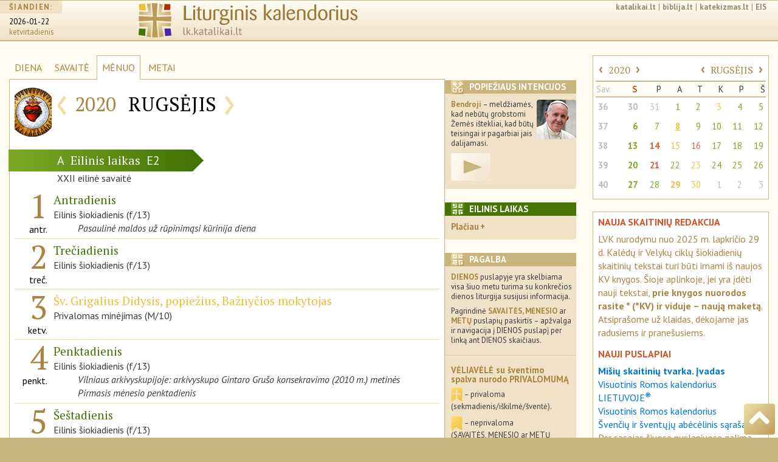

--- FILE ---
content_type: text/html; charset=UTF-8
request_url: https://lk.katalikai.lt/index.php?id=22&mt=2020&mn=9&dno=1
body_size: 10890
content:
<!DOCTYPE html>
<html lang="lt">
  <head>
    <!-- Required meta tags always come first -->
    <base href="https://lk.katalikai.lt/">
    <meta charset="utf-8">
    <meta name="viewport" content="width=device-width, initial-scale=1, shrink-to-fit=no">
    <meta http-equiv="x-ua-compatible" content="ie=edge">

	<title>LK.katalikai.lt</title>
    <link href="project/liturginis-kalendorius.ico" rel="shortcut icon" type="image/x-icon">
	<link href='https://fonts.googleapis.com/css?family=PT+Sans:400,400italic,700,700italic|PT+Sans+Narrow:400,700|PT+Serif:400,400italic,700,700italic&subset=latin-ext' rel='stylesheet' type='text/css'>

	<!-- Bootstrap CSS -->
    <link rel="stylesheet" href="vendor/bs4/css/bootstrap.css">   
    <link rel="stylesheet" href="vendor/font-awesome/css/font-awesome.min.css">
	<link rel="stylesheet" href="project/css/lkalendorius.css">

	<style type="text/css">
		/*html {font-size: 14px}*/
	</style>

	<!-- Add a "gradient" class to all your elements that have a gradient, 
and add the following override to your HTML to complete the IE9 support: -->
	<!--[if gte IE 9]
		<style type="text/css">
		.gradient {
		filter: none;
		}
	</style>
<![endif]-->
<script async src="https://www.googletagmanager.com/gtag/js?id=UA-136775479-3"></script><script>window.dataLayer = window.dataLayer || [];function gtag(){dataLayer.push(arguments);}gtag("js", new Date());gtag('config', 'UA-136775479-3');</script>
  </head>

<body>
    <div class="container-fluid all">
        <header id="top" class="header">
            <!-- cia inc_header begin -->
            
<!-- INCLUDO po incl_header pradzia -->

        <div class="container-fluid">
            <div class="row">

		<div class="hidden-xs-down col-sm-2">
                    <div class="siandien">
                        <h5><span>ŠIANDIEN:</span></h5>
                        <p>
                            <span class="data">
                                <a href="http://lk.katalikai.lt">2026-01-22</a>
                            </span><br />
                            <span class="savdiena">ketvirtadienis</span>
                        </p>
                    </div>
		</div>
                
		<div class="col-xs-6 col-sm-8 col-md-6">
                    <div class="logo"><a href="/"><img src="project/img/liturginis-kalendorius_logo.svg" class="img-fluid"></a></div>
		</div>
                
		<div class="col-sm-1 col-md-4 hidden-md-down">
			<div class="links"><a href="http://katalikai.lt">katalikai.lt</a>|<a href="http://biblija.lt">biblija.lt</a>|<a href="https://katekizmas.lt">katekizmas.lt</a>|<a href="http://eis.katalikai.lt">EIS</a></div>
			<div class="clearfix"></div>
			<div class="paieska"><!--<img src="project/img/paieska.svg" class="icon_small">--></div>
		</div>
		<div class="col-xs-6 col-sm-2 col-md-4 hidden-lg-up">
			<!--<nav class="nav_header"><a href="" class="rudas kampai4">≡</a></nav>-->

<!-- Navigation pjd-->
		<!--<a id="menu-toggle" href="#" class="btn btn-meniu btn-lg toggle"><i class="fa fa-bars">≡</i></a>-->
			<nav class="nav_header"><a id="menu-toggle" href="#" class="rmeniu rudas kampai4 toggle" alt="meniu" title="meniu"><img class="icon_size" src="project/img/meniu-i.svg"></a></nav>
			<nav id="sidebar-wrapper">
				<ul class="sidebar-nav">
				<!--<a id="menu-close" href="#" class="btn btn-meniua btn-lg pull-right toggle">x<i class="fa fa-times"></i></a>-->
				<a id="menu-close" href="#" class="rmeniu_close rudas kampai4 pull-right toggle"><img class="icon_size" src="project/img/isjungti.svg" alt="Išjungti meniu" title="Išjungti meniu"></a>
				<li class="sidebar-brand">
				<a href="http://lk.katalikai.lt"  onclick = $("#menu-close").click(); >lk.katalikai.lt/siandien</a>
				</ul>

<!-- sidebar-nav_r  begin-->
		
            <div class="sidebar-nav_r">

		<div class="paieska"><!--<img src="project/img/paieska.svg" class="icon_small">--></div>
                
                <div id="calendar_place_side">
                </div>

		<h5 class="media-heading"><a  class="toggle-me" data-toggle="collapse" href="#liturginis-kalendorius-r" aria-expanded="false" aria-controls="liturginis-kalendorius-r"><img class="rudas kampai4 icon_media pull-left" src="project/img/lit-kalendorius-i.svg" alt="Apie liturginį katalikų kalendorių" title="Apie liturginį katalikų kalendorių. Įvadas"> Liturginis kalendorius</a></h5>
		<div class="collapse" id="liturginis-kalendorius-r">
			<ul class="nav">
				<li class="nav-item"><a class="nav-link" href="/lkalendorius/ivadas" onclick = $("#menu-close").click(); >Įvadas</a></li>
				<li class="nav-item"><a class="nav-link active" href="/lkalendorius/vrk_lt">Visuotinis Romos kalendorius LIETUVOJE</a></li>
				<li class="nav-item"><a class="nav-link" href="/lkalendorius/vrk">Visuotinis Romos kalendorius</a></li>
				<li class="nav-item"><a class="nav-link" href="/lkalendorius/kilnojamos-sventes">Kilnojamų švenčių lentelė</a></li>
                 <li class="nav-item"><a class="nav-link" href="/lkalendorius/dienu-pirmumo-lentele">Liturginių dienų pirmumo lentelė</a></li>
				<li class="nav-item"><a class="nav-link" href="/lkalendorius/maldavimu-dienos">Paskirtosios maldavimų dienos Lietuvoje</a></li>
				<li class="nav-item"><a class="nav-link" href="/lkalendorius/metai">Šventieji ir paskirtieji metai</a></li>
			</ul>
		</div><!-- .collapse end -->

		<div class="clearfix"></div>

		<h5 class="media-heading"><a class="toggle-me" data-toggle="collapse" href="#sventieji-r" aria-expanded="false" aria-controls="sventieji-r"><img class="rudas kampai4 icon_media pull-left" src="project/img/sventieji-i.svg" alt="Apie šventes ir šventuosius" title="Apie šventes ir šventuosius"> Šventės ir šventieji</a><br></h5>
		<div class="collapse" id="sventieji-r">
			<ul class="nav">
				<li class="nav-item"><a class="nav-link" href="/svent/abc"  onclick = $("#menu-close").click(); >Abėcėlinis sąrašas</a></li>
			</ul>
		</div><!-- .collapse end -->

		<div class="clearfix"></div>

		<hr class="linija">

		<h5 class="media-heading"><a class="toggle-me" data-toggle="collapse" href="#svetaine-r" aria-expanded="false" aria-controls="svetaine-r"><img class="rudas kampai4 icon_media pull-left" src="project/img/apie-svetaine.svg" alt="Apie svetainę. Projekto eiga" title="Apie svetainę. Projekto eiga"> Apie svetainę</a></h5>
		<div class="collapse" id="svetaine-r">
			<ul class="nav">
				<li class="nav-item"><a class="nav-link" href="/eiga" onclick = $("#menu-close").click(); >Projekto eiga</a></li>
				<li class="nav-item"><a class="nav-link" href="/santrumpos">Santrumpos ir ženklai</a></li>
				<li class="nav-item"><a class="nav-link" href="/puslapio-schema">Puslapio schema</a></li>
				<li class="nav-item"><a class="nav-link" href="/kurejai">Kūrėjai ir bendradarbiai</a></li>
				<li class="nav-item"><a class="nav-link" href="/remejai">Rėmėjai</a></li>
				<li class="nav-item"><a class="nav-link" href="/saltiniai-teises">Šaltiniai ir autorinės teisės</a></li>
				<li class="nav-item"><a class="nav-link" href="/logo">Svetainės logo</a></li>
			</ul>
		</div><!-- .collapse end -->

		<div class="clearfix"></div>

		<h5 class="media-heading"><a class="toggle-me" data-toggle="collapse" href="#leidiniai-r" aria-expanded="false" aria-controls="leidiniai-r"><img class="rudas kampai4 icon_media pull-left" src="project/img/bibliografija-i.svg" alt="Liturginiai leidiniai" title="Liturginiai leidiniai"> Liturginiai leidiniai</a></h5>
		<div class="collapse" id="leidiniai-r">
					<ul class="nav">
                        <li class="nav-item"><a class="nav-link" href="/leidiniai/misiolai" onclick = $("#menu-close").click(); >Mišiolai ir mišiolėliai</a></li>
						<li class="nav-item"><a class="nav-link" href="/leidiniai/apeigynai">Apeigynai</a></li>
						<li class="nav-item"><a class="nav-link" href="/leidiniai/brevijoriai">Brevijoriai</a></li>
						<li class="nav-item"><a class="nav-link" href="/leidiniai/maldynai">Maldynai</a></li>
						<li class="nav-item"><a class="nav-link" href="/leidiniai/giesmynai">Giesmynai</a></li>
						<li class="nav-item"><a class="nav-link" href="/leidiniai/kalendoriai">Kalendoriai</a></li>
						<li class="nav-item"><a class="nav-link" href="/leidiniai/vaikams">Periodinė ir vaikų literatūra</a></li>
						<li class="nav-item"><a class="nav-link" href="/leidiniai/lotynu">Pavyzdiniai leidimai lotynų kalba</a></li>
					</ul>
		</div><!-- .collapse end -->

		<div class="clearfix"></div>

		<h5 class="media-heading"><a class="toggle-me" data-toggle="collapse" href="#pagalba-r" aria-expanded="false" aria-controls="pagalba-r"><img class="rudas kampai4 icon_media pull-left" src="project/img/pagalba.svg" alt="Pagalba" title="Pagalba"> Pagalba</a></h5>
		<div class="collapse" id="pagalba-r">
			<ul class="nav">
				<li class="nav-item"><a class="nav-link" href="/pagalba/kaip-nurodyti" onclick = $("#menu-close").click(); >Kaip daryti nuorodas</a></li>
				<!--<li class="nav-item"><a class="nav-link" href="/index.php?id=27">Ką ir kaip įterpti savo svetainėje</a></li>-->
				<li class="nav-item"><a class="nav-link" href="/pagalba/senos-lenteles">Senosios skaitinių mėnesinės lentelės</a></li>
				<li class="nav-item"><a class="nav-link" href="/pagalba/bibliografija">Lietuvių bibliografija</a></li>
				<li class="nav-item"><a class="nav-link" href="/pagalba/saltiniai-internete">Šaltiniai internete</a></li>
			</ul>
		</div><!-- .collapse end -->

		<div class="clearfix"></div>

	      </div><!-- sidebar-nav_r end -->

    </nav><!-- #sidebar-wrapper end -->

<!-- Navigation pjd end-->

	      </div><!--- kolonele -->

	    </div><!-- row end -->
	 </div><!-- .container-fluid -->
<!-- INCLUDO incl_header end -->            <!-- cia incl_header end -->
        </header>

   <section class="dinamic menuo">

	<div class="row">

	  <div class="col-xs-12 col-sm-8 col-lg-7"><!-- div class="sav col-xs-12 col-sm-9 col-md-9 col-lg-7" -->

		<ul class="dinamic_meniu nav nav-tabs">
                    <li class="nav-item">
                        <a class="nav-link" href="/">DIENA</a>
                    </li>
                    <li class="nav-item">
                        <a class="nav-link" href="/savaite">SAVAITĖ</a>
                    </li>
                    <li class="nav-item">
                        <a class="nav-link active" href="/menuo">MĖNUO</a>
                    </li>
                    <li class="nav-item">
                        <a class="nav-link" href="/metai">METAI</a>
                    </li>
                    <li class="nav-item menesiukas">
                        <a class="nav-link" href="#"><img src="project/img/menesiukas.svg" class="icon_xxs"></a>
                    </li>
		</ul>

            <div class="remelis">

            <div class="datos_juosta">

                <div class="media">
                    <div class="media-left hidden-sm-down">
                    <div class="metu-icon_size"><div id="dedicated_carousel" class="carousel slide" data-ride="carousel" data-interval="2200"><div class="carousel-inner" role="listbox"><div class="carousel-item active"><img class="media-object metu-icon_size" src="project/img/paskirta/svc-jezaus-sirdis.png" alt="Pirmąjį mėnesio penktadienį – Švč. Jėzaus Širdies garbinimui skirtos pamaldos" title="Pirmąjį mėnesio penktadienį – Švč. Jėzaus Širdies garbinimui skirtos pamaldos" /></div><div class="carousel-item"><img class="media-object metu-icon_size" src="project/img/paskirta/svc-marija.png" alt="Pirmąjį mėnesio šeštadienį – pamaldos Švč. M. Marijos garbei" title="Pirmąjį mėnesio šeštadienį – pamaldos Švč. M. Marijos garbei" /></div><div class="carousel-item"><img class="media-object metu-icon_size" src="project/img/paskirta/eucharistija.png" alt="Pirmąjį mėnesio sekmadienį – Švč. Sakramento garbinimo pamaldos, Eucharistijos procesija" title="Pirmąjį mėnesio sekmadienį – Švč. Sakramento garbinimo pamaldos, Eucharistijos procesija" /></div></div></div></div>                        <!--<a href="http://teofilius.lt" target="_blank"><img class="media-object metu-icon_size" style="padding-top: 14px; padding-bottom: 20px" src="project/img/paskirta/2017_teofiliaus-matulionio-metai_logo.svg" alt="2017 – Arkivyskupo Teofiliaus Matulionio metai" title="2017 – Arkivyskupo Teofiliaus Matulionio metai"></a>-->
                        <!--<img class="media-object metu-icon_size" border="0" src="" alt="" title="">-->
                    </div>
                    <div class="media-body">
                    <!-- table table_dinamic_data menesio -->
                    <table class="table_dinamic_data">
                    <tr>
                        <td><div class="dinamic_nav"><a href="/2020/08">‹</a></div></td>
                        <td class="paraste_left paraste_right"><div class="dinamic_metai">2020</div></td>
                        <td class="paraste_left paraste_right"><div class="dinamic_menuo men">rugsėjis</div></td>
                        <td><div class="dinamic_nav"><a href="/2020/10">›</a></div></td>
                    </tr>
                    </table>
                    <!-- table table_dinamic_data menesio end -->
                    </div>
                </div><!-- .media end -->

            </div><!-- datos_juosta end -->

                        
            <!-- ikoneliu_juosta reponsive -->
            <div class="ikoneliu_juosta icon_display pull-right">

                <!-- Nav tabs ikoneliu_juostai -->
                <ul class="nav nav-tabs pull-right" role="tablist">

                                            <li class="nav-item" role="presentation" ><a href="#intencijos" aria-controls="intencijos" role="tab" data-toggle="tab"><img src="project/img/intencijos-i.svg" class="rudas kampai4 icon_xs"></a></li>
                                                    
                                                    
			    <li class="nav-item" role="presentation"><a href="#ordinary2" aria-controls="ordinary2" role="tab" data-toggle="tab"><img src="project/img/lit-kalendorius-i.svg" class="zalias kampai4 icon_xs"></a></li>
                                    <li class="nav-item" role="presentation"><a href="#pagalba" aria-controls="pagalba" role="tab" data-toggle="tab"><img src="project/img/lit-kalendorius-i.svg" class="rudas kampai4 icon_xs"></a></li>
                <li class="nav-item" role="presentation" class="active"><a href="#close_min" aria-controls="close_min" role="tab" data-toggle="tab"><img src="project/img/isjungti.svg" class="rusvai kampai4 icon_xs"></a></li>
			</ul>
			<div class="clearfix"></div>
			<!-- Tab panes ikoneliu_juostai -->
			<div class="tab-content">
			
			                            <div role="tabpanel" class="tab-pane" id="intencijos">
                                <div class="rudai"><img src="project/img/intencijos-i.svg" class="lipd_icon icon_xs rudas kampai4" /><h4>Popiežiaus intencijos</h4></div>
                                    <p><img class="kampai4 lipd_foto" src="project/img/popieziaus_malda2.jpg" align="right"><strong>Bendroji</strong> – meldžiamės, kad nebūtų grobstomi Žemės ištekliai, kad būtų teisingai ir pagarbiai jais dalijamasi. </p>

<p><a class="video-link" href="https://youtu.be/txGwHGcfA8w" target="_blank"><img src="project/img/logo/video1.png" align=""></a></p>				</div>
			
            
                                        
                <div role="tabpanel" class="tab-pane" id="ordinary2">
                <div class="zaliai">
                    <img src="project/img/lit-kalendorius-i.svg" class="lipd_icon icon_xs zalias kampai4" /><h4>Eilinis laikas</h4>
                </div>                                    
                <p>Šalia savo specifinį pobūdį turinčių laikų metuose yra dar 33 ar 34 savaitės, kai Kristaus paslaptis švenčiama ne kuriuo nors išskirtiniu požiūriu, o tiesiog visa kartu, ypač sekmadieniais. Šis periodas vadinasi eilinis laikas. Eilinis laikas prasideda pirmadienį po sekmadienio, buvusio po sausio 6 dienos, ir baigiasi antradienį prieš Pelenų dieną; vėl prasideda pirmadienį po Sekminių ir baigiasi prieš I advento sekmadienio I Vakarinę (AC, 43–44).</p>                </div>
            			
                <div role="tabpanel" class="tab-pane" id="pagalba">
                      <div class="rudai"><img src="project/img/intencijos-i.svg" class="lipd_icon icon_xs rudas kampai4" /><h4>Pagalba</h4></div>
                    <!-- cia incl_legend begin -->
                    
<!-- INCLUDO incl_legend pradzia -->

					
					<p><strong>DIENOS</strong> puslapyje yra skelbiama visa šiuo metu turima su konkrečios dienos liturgija susijusi informacija.</p>
					<p>Pagrindinė <strong>SAVAITĖS, MĖNESIO</strong> ar <strong>METŲ</strong> puslapių paskirtis – apžvalga ir navigacija į DIENOS puslapį per linką ant DIENOS skaičiaus.</p>
<hr>
					<h5>VĖLIAVĖLĖ su šventimo spalva nurodo PRIVALOMUMĄ</h5>
					<p><img class="icon_xxs" src="project/img/isakyta-i-b.svg" > – privaloma (sekmadienis/iškilmė/šventė).</p>
					<p><img class="icon_xxs" src="project/img/veliavele-i-b.svg" > – neprivaloma <br>(SAVAITĖS, MĖNESIO ar METŲ lentelėse – iškilmė/šventė ar joms tolygios dienos).</p>
<hr>
					<h5>ŠVENTIMO PAVADINIMO STILIUS su savo spalva atspindi šventimo RANGĄ </h5>
					<p><span class="lit-pav caps">Didžiosiomis</span><br>
					– sekmadieniai, iškilmės;<br>
					– ir joms tolygūs liturginiai šventimai.</p>
					<p><span class="lit-pav svente">Mažomis Didžiosiomis</span><br>
					– šventės šiokiadieniais;<br>
					– šventėms tolygūs advento, gavėnios ir Kalėdų laiko šiokiadieniai.</p>
					<p><span class="lit-pav minejimas">Mažosiomis</span><br>
					– privalomi minėjimai;<br>
					– eilinio ar kito laiko šiokiadieniai.</p>
					<p><span class="lit-pav laisvas">Kursyvu</span><br>
					– laisvi minėjimai.</p>
					<p align="right"><a href="/puslapio-schema"><b>Plačiau</b> apie ženklus ir santrumpas »»</a></p>

<!-- INCLUDO incl_legend pabaiga -->                    <!-- cia incl_legend end -->
                </div>
                <div role="tabpanel" class="tab-pane  active" id="close_min"></div>
                </div><!-- tab-content ikoneliu_juostai end -->

            </div><!-- ikoneliu_juosta responsive end -->

		<div class="clearfix"></div>

		<!-- MEN_SAVAITES gabalas -->
            <div class="laikotarpio_juosta lzalias"><span class="sekm_raide">A</span><span class="laikotarpis">Eilinis laikas</span><span class="siok_raide">E2</span></div><!-- laikotarpio_juosta end -->
                        <div class="laikotarpio_rod rod-zalia"></div>
                        <div class="clearfix"></div><div class="paraste">XXII eilinė savaitė </div><div class="menesio_lentele"><div class="media "><!-- liturgine diena  --><div class="media-left diena_m">
                        <a href="/2020/09/01">
                        <div class="nodinamic_data">
                            <div class="nodinamic_diena">1</div>
                            <div class="nodinamic_savaitesd">antr.</div>
                        </div>
                        </a>
                        </div><div class="media-body"><div><p><span class="lit-pav zalia ">Antradienis</span><br /><span>Eilinis šiokiadienis (f/13)</span></p><p class="paskirtoji">Pasaulinė maldos už rūpinimąsi kūrinija diena</p></div></div><!-- .media-body end --></div><!-- .media liturgine diena end --><div class="media "><!-- liturgine diena  --><div class="media-left diena_m">
                        <a href="/2020/09/02">
                        <div class="nodinamic_data">
                            <div class="nodinamic_diena">2</div>
                            <div class="nodinamic_savaitesd">treč.</div>
                        </div>
                        </a>
                        </div><div class="media-body"><div><p><span class="lit-pav zalia ">Trečiadienis</span><br /><span>Eilinis šiokiadienis (f/13)</span></p><p class="paskirtoji"></p></div></div><!-- .media-body end --></div><!-- .media liturgine diena end --><div class="media "><!-- liturgine diena  --><div class="media-left diena_m">
                        <a href="/2020/09/03">
                        <div class="nodinamic_data">
                            <div class="nodinamic_diena">3</div>
                            <div class="nodinamic_savaitesd">ketv.</div>
                        </div>
                        </a>
                        </div><div class="media-body"><div><p><span class="lit-pav geltona minejimas">Šv. Grigalius Didysis, popiežius, Bažnyčios mokytojas</span><br /><span>Privalomas minėjimas (M/10)</span></p><p class="paskirtoji"></p></div></div><!-- .media-body end --></div><!-- .media liturgine diena end --><div class="media "><!-- liturgine diena  --><div class="media-left diena_m">
                        <a href="/2020/09/04">
                        <div class="nodinamic_data">
                            <div class="nodinamic_diena">4</div>
                            <div class="nodinamic_savaitesd">penkt.</div>
                        </div>
                        </a>
                        </div><div class="media-body"><div><p><span class="lit-pav zalia ">Penktadienis</span><br /><span>Eilinis šiokiadienis (f/13)</span></p><p class="paskirtoji">Vilniaus arkivyskupijoje: arkivyskupo Gintaro Grušo konsekravimo (2010 m.) metinės<br />Pirmasis mėnesio penktadienis</p></div></div><!-- .media-body end --></div><!-- .media liturgine diena end --><div class="media "><!-- liturgine diena  --><div class="media-left diena_m">
                        <a href="/2020/09/05">
                        <div class="nodinamic_data">
                            <div class="nodinamic_diena">5</div>
                            <div class="nodinamic_savaitesd">šešt.</div>
                        </div>
                        </a>
                        </div><div class="media-body"><div><p><span class="lit-pav zalia ">Šeštadienis</span><br /><span>Eilinis šiokiadienis (f/13)</span></p><p class="paskirtoji">Pirmasis mėnesio šeštadienis</p><p>ARBA <span class="lit-pav geltona laisvas">Švč. Mergelės Marijos šeštadienio minėjimas</span></p></div></div><!-- .media-body end --></div><!-- .media liturgine diena end --></div><!-- menesio_lentele --><div class="laikotarpio_juosta lzalias"><span class="sekm_raide">A</span><span class="laikotarpis">Eilinis laikas</span><span class="siok_raide">E2</span></div><!-- laikotarpio_juosta end -->
                        <div class="laikotarpio_rod rod-zalia"></div>
                        <div class="clearfix"></div><div class="paraste">XXIII eilinė savaitė </div><div class="menesio_lentele"><div class="media "><!-- liturgine diena  --><div class="media-left diena_m">
                        <a href="/2020/09/06">
                        <div class="nodinamic_data">
                            <div class="nodinamic_diena">6</div>
                            <div class="nodinamic_savaitesd">sekm.</div>
                        </div>
                        </a>
                        </div><div class="media-body"><div><p><img class="icon_small zalias" src="project/img/isakyta-i.svg" alt="Liturginis šventimo pavadinimas" title="Liturginis šventimo pavadinimas"><span class="lit-pav zalia caps">XXIII eilinis sekmadienis</span><br /><span>Eilinis sekmadienis (F/6)</span></p><p class="paskirtoji">Pirmasis mėnesio sekmadienis</p></div></div><!-- .media-body end --></div><!-- .media liturgine diena end --><div class="media "><!-- liturgine diena  --><div class="media-left diena_m">
                        <a href="/2020/09/07">
                        <div class="nodinamic_data">
                            <div class="nodinamic_diena">7</div>
                            <div class="nodinamic_savaitesd">pirm.</div>
                        </div>
                        </a>
                        </div><div class="media-body"><div><p><span class="lit-pav zalia ">Pirmadienis</span><br /><span>Eilinis šiokiadienis (f/13)</span></p><p class="paskirtoji"></p></div></div><!-- .media-body end --></div><!-- .media liturgine diena end --><div class="media "><!-- liturgine diena  --><div class="media-left diena_m">
                        <a href="/2020/09/08">
                        <div class="nodinamic_data">
                            <div class="nodinamic_diena">8</div>
                            <div class="nodinamic_savaitesd">antr.</div>
                        </div>
                        </a>
                        </div><div class="media-body"><div><p><img class="icon_small geltonas" src="project/img/veliavele-i.svg" alt="Liturginis šventimo pavadinimas" title="Liturginis šventimo pavadinimas"><span class="lit-pav geltona iskilme">Švč. Mergelės Marijos Gimimas (<i>Šilinė</i>)</span><br /><span>Iškilmė (S/4c)</span></p><p class="paskirtoji"></p></div></div><!-- .media-body end --></div><!-- .media liturgine diena end --><div class="media "><!-- liturgine diena  --><div class="media-left diena_m">
                        <a href="/2020/09/09">
                        <div class="nodinamic_data">
                            <div class="nodinamic_diena">9</div>
                            <div class="nodinamic_savaitesd">treč.</div>
                        </div>
                        </a>
                        </div><div class="media-body"><div><p><span class="lit-pav zalia ">Trečiadienis</span><br /><span>Eilinis šiokiadienis (f/13)</span></p><p class="paskirtoji"></p><p>ARBA <span class="lit-pav geltona laisvas">Šv. Petras Klaveras, kunigas</span></p></div></div><!-- .media-body end --></div><!-- .media liturgine diena end --><div class="media "><!-- liturgine diena  --><div class="media-left diena_m">
                        <a href="/2020/09/10">
                        <div class="nodinamic_data">
                            <div class="nodinamic_diena">10</div>
                            <div class="nodinamic_savaitesd">ketv.</div>
                        </div>
                        </a>
                        </div><div class="media-body"><div><p><span class="lit-pav zalia ">Ketvirtadienis</span><br /><span>Eilinis šiokiadienis (f/13)</span></p><p class="paskirtoji"></p></div></div><!-- .media-body end --></div><!-- .media liturgine diena end --><div class="media "><!-- liturgine diena  --><div class="media-left diena_m">
                        <a href="/2020/09/11">
                        <div class="nodinamic_data">
                            <div class="nodinamic_diena">11</div>
                            <div class="nodinamic_savaitesd">penkt.</div>
                        </div>
                        </a>
                        </div><div class="media-body"><div><p><span class="lit-pav zalia ">Penktadienis</span><br /><span>Eilinis šiokiadienis (f/13)</span></p><p class="paskirtoji"></p></div></div><!-- .media-body end --></div><!-- .media liturgine diena end --><div class="media "><!-- liturgine diena  --><div class="media-left diena_m">
                        <a href="/2020/09/12">
                        <div class="nodinamic_data">
                            <div class="nodinamic_diena">12</div>
                            <div class="nodinamic_savaitesd">šešt.</div>
                        </div>
                        </a>
                        </div><div class="media-body"><div><p><span class="lit-pav zalia ">Šeštadienis</span><br /><span>Eilinis šiokiadienis (f/13)</span></p><p class="paskirtoji"></p><p>ARBA <span class="lit-pav geltona laisvas">Švč. Mergelės Marijos Vardas</span></p></div></div><!-- .media-body end --></div><!-- .media liturgine diena end --></div><!-- menesio_lentele --><div class="laikotarpio_juosta lzalias"><span class="sekm_raide">A</span><span class="laikotarpis">Eilinis laikas</span><span class="siok_raide">E2</span></div><!-- laikotarpio_juosta end -->
                        <div class="laikotarpio_rod rod-zalia"></div>
                        <div class="clearfix"></div><div class="paraste">XXIV eilinė savaitė </div><div class="menesio_lentele"><div class="media "><!-- liturgine diena  --><div class="media-left diena_m">
                        <a href="/2020/09/13">
                        <div class="nodinamic_data">
                            <div class="nodinamic_diena">13</div>
                            <div class="nodinamic_savaitesd">sekm.</div>
                        </div>
                        </a>
                        </div><div class="media-body"><div><p><img class="icon_small zalias" src="project/img/isakyta-i.svg" alt="Liturginis šventimo pavadinimas" title="Liturginis šventimo pavadinimas"><span class="lit-pav zalia caps">XXIV eilinis sekmadienis</span><br /><span>Eilinis sekmadienis (F/6)</span></p><p class="paskirtoji"></p><p class="praleisti">PRALEIDŽIAMA <span class="lit-pav geltona minejimas">Šv. Jonas Auksaburnis, vyskupas, Bažnyčios mokytojas</span></p></div></div><!-- .media-body end --></div><!-- .media liturgine diena end --><div class="media "><!-- liturgine diena  --><div class="media-left diena_m">
                        <a href="/2020/09/14">
                        <div class="nodinamic_data">
                            <div class="nodinamic_diena">14</div>
                            <div class="nodinamic_savaitesd">pirm.</div>
                        </div>
                        </a>
                        </div><div class="media-body"><div><p><img class="icon_small raudonas" src="project/img/veliavele-i.svg" alt="Liturginis šventimo pavadinimas" title="Liturginis šventimo pavadinimas"><span class="lit-pav raudona svente">Šv. Kryžiaus Išaukštinimas</span><br /><span>Šventė (F/5)</span></p><p class="paskirtoji"></p></div></div><!-- .media-body end --></div><!-- .media liturgine diena end --><div class="media "><!-- liturgine diena  --><div class="media-left diena_m">
                        <a href="/2020/09/15">
                        <div class="nodinamic_data">
                            <div class="nodinamic_diena">15</div>
                            <div class="nodinamic_savaitesd">antr.</div>
                        </div>
                        </a>
                        </div><div class="media-body"><div><p><span class="lit-pav geltona minejimas">Švč. Mergelė Marija Sopulingoji</span><br /><span>Privalomas minėjimas (M/10)</span></p><p class="paskirtoji"></p></div></div><!-- .media-body end --></div><!-- .media liturgine diena end --><div class="media "><!-- liturgine diena  --><div class="media-left diena_m">
                        <a href="/2020/09/16">
                        <div class="nodinamic_data">
                            <div class="nodinamic_diena">16</div>
                            <div class="nodinamic_savaitesd">treč.</div>
                        </div>
                        </a>
                        </div><div class="media-body"><div><p><span class="lit-pav raudona minejimas">Šv. Kornelijus, popiežius, ir Kiprijonas, vyskupas, kankiniai</span><br /><span>Privalomas minėjimas (M/10)</span></p><p class="paskirtoji"></p></div></div><!-- .media-body end --></div><!-- .media liturgine diena end --><div class="media "><!-- liturgine diena  --><div class="media-left diena_m">
                        <a href="/2020/09/17">
                        <div class="nodinamic_data">
                            <div class="nodinamic_diena">17</div>
                            <div class="nodinamic_savaitesd">ketv.</div>
                        </div>
                        </a>
                        </div><div class="media-body"><div><p><span class="lit-pav zalia ">Ketvirtadienis</span><br /><span>Eilinis šiokiadienis (f/13)</span></p><p class="paskirtoji"></p><p>ARBA <span class="lit-pav geltona laisvas">Šv. Robertas Belarminas, vyskupas, Bažnyčios mokytojas</span></p></div></div><!-- .media-body end --></div><!-- .media liturgine diena end --><div class="media "><!-- liturgine diena  --><div class="media-left diena_m">
                        <a href="/2020/09/18">
                        <div class="nodinamic_data">
                            <div class="nodinamic_diena">18</div>
                            <div class="nodinamic_savaitesd">penkt.</div>
                        </div>
                        </a>
                        </div><div class="media-body"><div><p><span class="lit-pav zalia ">Penktadienis</span><br /><span>Eilinis šiokiadienis (f/13)</span></p><p class="paskirtoji"></p></div></div><!-- .media-body end --></div><!-- .media liturgine diena end --><div class="media "><!-- liturgine diena  --><div class="media-left diena_m">
                        <a href="/2020/09/19">
                        <div class="nodinamic_data">
                            <div class="nodinamic_diena">19</div>
                            <div class="nodinamic_savaitesd">šešt.</div>
                        </div>
                        </a>
                        </div><div class="media-body"><div><p><span class="lit-pav zalia ">Šeštadienis</span><br /><span>Eilinis šiokiadienis (f/13)</span></p><p class="paskirtoji"></p><p>ARBA <span class="lit-pav raudona laisvas">Šv. Januarijus, vyskupas, kankinys</span></p><p>ARBA <span class="lit-pav geltona laisvas">Švč. Mergelės Marijos šeštadienio minėjimas</span></p></div></div><!-- .media-body end --></div><!-- .media liturgine diena end --></div><!-- menesio_lentele --><div class="laikotarpio_juosta lzalias"><span class="sekm_raide">A</span><span class="laikotarpis">Eilinis laikas</span><span class="siok_raide">E2</span></div><!-- laikotarpio_juosta end -->
                        <div class="laikotarpio_rod rod-zalia"></div>
                        <div class="clearfix"></div><div class="paraste">XXV eilinė savaitė </div><div class="menesio_lentele"><div class="media "><!-- liturgine diena  --><div class="media-left diena_m">
                        <a href="/2020/09/20">
                        <div class="nodinamic_data">
                            <div class="nodinamic_diena">20</div>
                            <div class="nodinamic_savaitesd">sekm.</div>
                        </div>
                        </a>
                        </div><div class="media-body"><div><p><img class="icon_small zalias" src="project/img/isakyta-i.svg" alt="Liturginis šventimo pavadinimas" title="Liturginis šventimo pavadinimas"><span class="lit-pav zalia caps">XXV eilinis sekmadienis</span><br /><span>Eilinis sekmadienis (F/6)</span></p><p class="paskirtoji"></p><p class="praleisti">PRALEIDŽIAMA <span class="lit-pav raudona minejimas">Šv. Andriejus Kim Taegonas, kunigas, ir kiti Korėjos kankiniai</span></p></div></div><!-- .media-body end --></div><!-- .media liturgine diena end --><div class="media "><!-- liturgine diena  --><div class="media-left diena_m">
                        <a href="/2020/09/21">
                        <div class="nodinamic_data">
                            <div class="nodinamic_diena">21</div>
                            <div class="nodinamic_savaitesd">pirm.</div>
                        </div>
                        </a>
                        </div><div class="media-body"><div><p><img class="icon_small raudonas" src="project/img/veliavele-i.svg" alt="Liturginis šventimo pavadinimas" title="Liturginis šventimo pavadinimas"><span class="lit-pav raudona svente">Šv. Matas, apaštalas, evangelistas</span><br /><span>Šventė (F/7)</span></p><p class="paskirtoji"></p></div></div><!-- .media-body end --></div><!-- .media liturgine diena end --><div class="media "><!-- liturgine diena  --><div class="media-left diena_m">
                        <a href="/2020/09/22">
                        <div class="nodinamic_data">
                            <div class="nodinamic_diena">22</div>
                            <div class="nodinamic_savaitesd">antr.</div>
                        </div>
                        </a>
                        </div><div class="media-body"><div><p><span class="lit-pav zalia ">Antradienis</span><br /><span>Eilinis šiokiadienis (f/13)</span></p><p class="paskirtoji"></p></div></div><!-- .media-body end --></div><!-- .media liturgine diena end --><div class="media "><!-- liturgine diena  --><div class="media-left diena_m">
                        <a href="/2020/09/23">
                        <div class="nodinamic_data">
                            <div class="nodinamic_diena">23</div>
                            <div class="nodinamic_savaitesd">treč.</div>
                        </div>
                        </a>
                        </div><div class="media-body"><div><p><span class="lit-pav geltona minejimas">Šv. Pijus Pietrelčinietis, kunigas</span><br /><span>Privalomas minėjimas (M/10)</span></p><p class="paskirtoji"></p></div></div><!-- .media-body end --></div><!-- .media liturgine diena end --><div class="media "><!-- liturgine diena  --><div class="media-left diena_m">
                        <a href="/2020/09/24">
                        <div class="nodinamic_data">
                            <div class="nodinamic_diena">24</div>
                            <div class="nodinamic_savaitesd">ketv.</div>
                        </div>
                        </a>
                        </div><div class="media-body"><div><p><span class="lit-pav zalia ">Ketvirtadienis</span><br /><span>Eilinis šiokiadienis (f/13)</span></p><p class="paskirtoji"></p></div></div><!-- .media-body end --></div><!-- .media liturgine diena end --><div class="media "><!-- liturgine diena  --><div class="media-left diena_m">
                        <a href="/2020/09/25">
                        <div class="nodinamic_data">
                            <div class="nodinamic_diena">25</div>
                            <div class="nodinamic_savaitesd">penkt.</div>
                        </div>
                        </a>
                        </div><div class="media-body"><div><p><span class="lit-pav zalia ">Penktadienis</span><br /><span>Eilinis šiokiadienis (f/13)</span></p><p class="paskirtoji"></p></div></div><!-- .media-body end --></div><!-- .media liturgine diena end --><div class="media "><!-- liturgine diena  --><div class="media-left diena_m">
                        <a href="/2020/09/26">
                        <div class="nodinamic_data">
                            <div class="nodinamic_diena">26</div>
                            <div class="nodinamic_savaitesd">šešt.</div>
                        </div>
                        </a>
                        </div><div class="media-body"><div><p><span class="lit-pav zalia ">Šeštadienis</span><br /><span>Eilinis šiokiadienis (f/13)</span></p><p class="paskirtoji">Meldžiame Adelei Dirsytei († 1955-09-26), katalikei pasaulietei, mokytojai, Bažnyčios pripažinimo palaimintąja.</p><p>ARBA <span class="lit-pav raudona laisvas">Šv. Kozmas ir Damijonas, kankiniai</span></p><p>ARBA <span class="lit-pav geltona laisvas">Švč. Mergelės Marijos šeštadienio minėjimas</span></p></div></div><!-- .media-body end --></div><!-- .media liturgine diena end --></div><!-- menesio_lentele --><div class="laikotarpio_juosta lzalias"><span class="sekm_raide">A</span><span class="laikotarpis">Eilinis laikas</span><span class="siok_raide">E2</span></div><!-- laikotarpio_juosta end -->
                        <div class="laikotarpio_rod rod-zalia"></div>
                        <div class="clearfix"></div><div class="paraste">XXVI eilinė savaitė </div><div class="menesio_lentele"><div class="media "><!-- liturgine diena  --><div class="media-left diena_m">
                        <a href="/2020/09/27">
                        <div class="nodinamic_data">
                            <div class="nodinamic_diena">27</div>
                            <div class="nodinamic_savaitesd">sekm.</div>
                        </div>
                        </a>
                        </div><div class="media-body"><div><p><img class="icon_small zalias" src="project/img/isakyta-i.svg" alt="Liturginis šventimo pavadinimas" title="Liturginis šventimo pavadinimas"><span class="lit-pav zalia caps">XXVI eilinis sekmadienis</span><br /><span>Eilinis sekmadienis (F/6)</span></p><p class="paskirtoji">Keliautojų ir vairuotojų diena<br />Pasaulinė migrantų ir pabėgėlių diena</p><p class="praleisti">PRALEIDŽIAMA <span class="lit-pav geltona minejimas">Šv. Vincentas Paulietis, kunigas</span></p></div></div><!-- .media-body end --></div><!-- .media liturgine diena end --><div class="media "><!-- liturgine diena  --><div class="media-left diena_m">
                        <a href="/2020/09/28">
                        <div class="nodinamic_data">
                            <div class="nodinamic_diena">28</div>
                            <div class="nodinamic_savaitesd">pirm.</div>
                        </div>
                        </a>
                        </div><div class="media-body"><div><p><span class="lit-pav zalia ">Pirmadienis</span><br /><span>Eilinis šiokiadienis (f/13)</span></p><p class="paskirtoji"></p><p>ARBA <span class="lit-pav raudona laisvas">Šv. Vaclovas, kankinys</span></p><p>ARBA <span class="lit-pav raudona laisvas">Šv. Laurynas Ruisas ir jo draugai, kankiniai</span></p></div></div><!-- .media-body end --></div><!-- .media liturgine diena end --><div class="media "><!-- liturgine diena  --><div class="media-left diena_m">
                        <a href="/2020/09/29">
                        <div class="nodinamic_data">
                            <div class="nodinamic_diena">29</div>
                            <div class="nodinamic_savaitesd">antr.</div>
                        </div>
                        </a>
                        </div><div class="media-body"><div><p><img class="icon_small geltonas" src="project/img/veliavele-i.svg" alt="Liturginis šventimo pavadinimas" title="Liturginis šventimo pavadinimas"><span class="lit-pav geltona svente">Šv. Mykolas, Gabrielius ir Rapolas, arkangelai</span><br /><span>Šventė (F/7)</span></p><p class="paskirtoji"></p></div></div><!-- .media-body end --></div><!-- .media liturgine diena end --><div class="media "><!-- liturgine diena  --><div class="media-left diena_m">
                        <a href="/2020/09/30">
                        <div class="nodinamic_data">
                            <div class="nodinamic_diena">30</div>
                            <div class="nodinamic_savaitesd">treč.</div>
                        </div>
                        </a>
                        </div><div class="media-body"><div><p><span class="lit-pav geltona minejimas">Šv. Jeronimas, kunigas, Bažnyčios mokytojas</span><br /><span>Privalomas minėjimas (M/10)</span></p><p class="paskirtoji"></p></div></div><!-- .media-body end --></div><!-- .media liturgine diena end --></div><!-- menesio_lentele -->    
               
            
                                    
            </div><!-- remelis end -->
	  </div><!-- pagrindine kolonele end -->

	  <div class="hidden-xs-down col-sm-4 col-lg-2"><!-- div class="sav hidden-xs-down col-sm-3 col-md-3 col-lg-2" -->
                		<div class="lipdukas kampai2 p-intencijos">
                    <div class="rudai"><img src="project/img/intencijos-i.svg" class="lipd_icon icon_xs rudas kampai4" /><h4>Popiežiaus intencijos</h4></div>                        
                    <p><img class="kampai4 lipd_foto" src="project/img/popieziaus_malda2.jpg" align="right"><strong>Bendroji</strong> – meldžiamės, kad nebūtų grobstomi Žemės ištekliai, kad būtų teisingai ir pagarbiai jais dalijamasi. </p>

<p><a class="video-link" href="https://youtu.be/txGwHGcfA8w" target="_blank"><img src="project/img/logo/video1.png" align=""></a></p>                                    
                </div><!-- .lipdukas end -->
                                            

                		<div class="lipdukas kampai2">
                    <div class="zaliai">
                        <img src="project/img/lit-kalendorius-i.svg" class="lipd_icon icon_xs zalias kampai4" /><h4>Eilinis laikas<!-- x_laikas --></h4>
                    </div>
                    <h5><a class="toggle-me" data-toggle="collapse" href="#ordinary2x" aria-expanded="false" aria-controls="ordinary2x">Plačiau</a></h5>

                    <div class="collapse" id="ordinary2x">
                                                <p>Šalia savo specifinį pobūdį turinčių laikų metuose yra dar 33 ar 34 savaitės, kai Kristaus paslaptis švenčiama ne kuriuo nors išskirtiniu požiūriu, o tiesiog visa kartu, ypač sekmadieniais. Šis periodas vadinasi eilinis laikas. Eilinis laikas prasideda pirmadienį po sekmadienio, buvusio po sausio 6 dienos, ir baigiasi antradienį prieš Pelenų dieną; vėl prasideda pirmadienį po Sekminių ir baigiasi prieš I advento sekmadienio I Vakarinę (AC, 43–44).</p>                    </div><!-- #x_laikas .collapse --> 
                 </div><!-- .lipdukas end -->
                
				<div class="lipdukas kampai2">
                    <div class="rudai">
                        <img src="project/img/lit-kalendorius-i.svg" class="lipd_icon icon_xs rudas kampai4" /><h4>PAGALBA</h4>
                    </div>
            <!-- cia incl_legend begin -->
            
<!-- INCLUDO incl_legend pradzia -->

					
					<p><strong>DIENOS</strong> puslapyje yra skelbiama visa šiuo metu turima su konkrečios dienos liturgija susijusi informacija.</p>
					<p>Pagrindinė <strong>SAVAITĖS, MĖNESIO</strong> ar <strong>METŲ</strong> puslapių paskirtis – apžvalga ir navigacija į DIENOS puslapį per linką ant DIENOS skaičiaus.</p>
<hr>
					<h5>VĖLIAVĖLĖ su šventimo spalva nurodo PRIVALOMUMĄ</h5>
					<p><img class="icon_xxs" src="project/img/isakyta-i-b.svg" > – privaloma (sekmadienis/iškilmė/šventė).</p>
					<p><img class="icon_xxs" src="project/img/veliavele-i-b.svg" > – neprivaloma <br>(SAVAITĖS, MĖNESIO ar METŲ lentelėse – iškilmė/šventė ar joms tolygios dienos).</p>
<hr>
					<h5>ŠVENTIMO PAVADINIMO STILIUS su savo spalva atspindi šventimo RANGĄ </h5>
					<p><span class="lit-pav caps">Didžiosiomis</span><br>
					– sekmadieniai, iškilmės;<br>
					– ir joms tolygūs liturginiai šventimai.</p>
					<p><span class="lit-pav svente">Mažomis Didžiosiomis</span><br>
					– šventės šiokiadieniais;<br>
					– šventėms tolygūs advento, gavėnios ir Kalėdų laiko šiokiadieniai.</p>
					<p><span class="lit-pav minejimas">Mažosiomis</span><br>
					– privalomi minėjimai;<br>
					– eilinio ar kito laiko šiokiadieniai.</p>
					<p><span class="lit-pav laisvas">Kursyvu</span><br>
					– laisvi minėjimai.</p>
					<p align="right"><a href="/puslapio-schema"><b>Plačiau</b> apie ženklus ir santrumpas »»</a></p>

<!-- INCLUDO incl_legend pabaiga -->            <!-- cia incl_legend end -->

				</div><!-- .lipdukas end -->
				<br>

            </div><!-- lipdukai-visi end -->

	  <div class="hidden-md-down col-lg-3">

            <div class="menesiukas_side" id="calendar_box" data-yr-cur="2026" data-mn-cur="1" data-day-cur="22">
                  <table class="table">
               <tbody>
    
        <tr  class="acal_nav">
            <th colspan="3">
                <a href="#" id="yr_prev" class="acal_nav-r" data-yr-prev="2019" data-mn-prev="9" data-day-prev="1">‹</a>
                <a href="index.php?id=23&mt=2020&mno=9&dno=1" class="mm">2020</a>
                <a href="#" id="yr_next" class="acal_nav-r" data-yr-next="2021" data-mn-next="9" data-day-next="1">›</a>
            </th>
            <th colspan="5" style="text-align: right">
                <a href="#" id="mn_prev" class="acal_nav-r" data-yrm-prev="2020" data-mnm-prev="8" data-daym-prev="1">‹</a>
                <a href="index.php?id=22&mt=2020&mn=9&dno=1" class="mm">RUGSĖJIS</a>
                <a href="#" id="mn_next" class="acal_nav-r" data-yrm-next="2020" data-mnm-next="10" data-daym-next="1">›</a>
            </th>
        </tr>
        <tr>
            <td class="apav asav">Sav.</th>
            <td class="apav s8"><b>S</b></th>
            <td class="apav">P</th>
            <td class="apav">A</th>
	    <td class="apav">T</th>
            <td class="apav">K</th>
            <td class="apav">P</th>
	    <td class="apav">Š</th>
        </tr><tr><th scope="row" class="asav"><a href="index.php?id=21&mt=2020&sv=36&mno=8&dno=31">36</a></th><td class="s8 kitasm"><a href="/2020/08/30" class=" zalia caps has-tether" data-toggle="tooltip" data-placement="left" data-html="true" class="red-tooltip" title="XXII eilinis sekmadienis">30</a></td><td class=" kitasm"><a href="/2020/08/31" class=" zalia  has-tether" data-toggle="tooltip" data-placement="left" data-html="true" class="red-tooltip" title="Pirmadienis. Eilinis šiokiadienis">31</a></td><td ><a href="/2020/09/01" class=" zalia  has-tether" data-toggle="tooltip" data-placement="left" data-html="true" class="red-tooltip" title="Antradienis. Eilinis šiokiadienis">1</a></td><td ><a href="/2020/09/02" class=" zalia  has-tether" data-toggle="tooltip" data-placement="left" data-html="true" class="red-tooltip" title="Trečiadienis. Eilinis šiokiadienis">2</a></td><td ><a href="/2020/09/03" class=" geltona minejimas has-tether" data-toggle="tooltip" data-placement="left" data-html="true" class="red-tooltip" title="Šv. Grigalius Didysis, popiežius, Bažnyčios mokytojas. Privalomas minėjimas">3</a></td><td ><a href="/2020/09/04" class=" zalia  has-tether" data-toggle="tooltip" data-placement="left" data-html="true" class="red-tooltip" title="Penktadienis. Eilinis šiokiadienis">4</a></td><td ><a href="/2020/09/05" class=" zalia  has-tether" data-toggle="tooltip" data-placement="left" data-html="true" class="red-tooltip" title="Šeštadienis. Eilinis šiokiadienis">5</a></td></tr><tr><th scope="row" class="asav"><a href="index.php?id=21&mt=2020&sv=37&mno=9&dno=7">37</a></th><td class="s8 "><a href="/2020/09/06" class=" zalia caps has-tether" data-toggle="tooltip" data-placement="left" data-html="true" class="red-tooltip" title="XXIII eilinis sekmadienis">6</a></td><td ><a href="/2020/09/07" class=" zalia  has-tether" data-toggle="tooltip" data-placement="left" data-html="true" class="red-tooltip" title="Pirmadienis. Eilinis šiokiadienis">7</a></td><td ><a href="/2020/09/08" class=" geltona iskilme has-tether" data-toggle="tooltip" data-placement="left" data-html="true" class="red-tooltip" title="Švč. Mergelės Marijos Gimimas (Šilinė). Iškilmė">8</a></td><td ><a href="/2020/09/09" class=" zalia  has-tether" data-toggle="tooltip" data-placement="left" data-html="true" class="red-tooltip" title="Trečiadienis. Eilinis šiokiadienis">9</a></td><td ><a href="/2020/09/10" class=" zalia  has-tether" data-toggle="tooltip" data-placement="left" data-html="true" class="red-tooltip" title="Ketvirtadienis. Eilinis šiokiadienis">10</a></td><td ><a href="/2020/09/11" class=" zalia  has-tether" data-toggle="tooltip" data-placement="left" data-html="true" class="red-tooltip" title="Penktadienis. Eilinis šiokiadienis">11</a></td><td ><a href="/2020/09/12" class=" zalia  has-tether" data-toggle="tooltip" data-placement="left" data-html="true" class="red-tooltip" title="Šeštadienis. Eilinis šiokiadienis">12</a></td></tr><tr><th scope="row" class="asav"><a href="index.php?id=21&mt=2020&sv=38&mno=9&dno=14">38</a></th><td class="s8 "><a href="/2020/09/13" class=" zalia caps has-tether" data-toggle="tooltip" data-placement="left" data-html="true" class="red-tooltip" title="XXIV eilinis sekmadienis">13</a></td><td ><a href="/2020/09/14" class=" raudona svente has-tether" data-toggle="tooltip" data-placement="left" data-html="true" class="red-tooltip" title="Šv. Kryžiaus Išaukštinimas. Šventė">14</a></td><td ><a href="/2020/09/15" class=" geltona minejimas has-tether" data-toggle="tooltip" data-placement="left" data-html="true" class="red-tooltip" title="Švč. Mergelė Marija Sopulingoji. Privalomas minėjimas">15</a></td><td ><a href="/2020/09/16" class=" raudona minejimas has-tether" data-toggle="tooltip" data-placement="left" data-html="true" class="red-tooltip" title="Šv. Kornelijus, popiežius, ir Kiprijonas, vyskupas, kankiniai. Privalomas minėjimas">16</a></td><td ><a href="/2020/09/17" class=" zalia  has-tether" data-toggle="tooltip" data-placement="left" data-html="true" class="red-tooltip" title="Ketvirtadienis. Eilinis šiokiadienis">17</a></td><td ><a href="/2020/09/18" class=" zalia  has-tether" data-toggle="tooltip" data-placement="left" data-html="true" class="red-tooltip" title="Penktadienis. Eilinis šiokiadienis">18</a></td><td ><a href="/2020/09/19" class=" zalia  has-tether" data-toggle="tooltip" data-placement="left" data-html="true" class="red-tooltip" title="Šeštadienis. Eilinis šiokiadienis">19</a></td></tr><tr><th scope="row" class="asav"><a href="index.php?id=21&mt=2020&sv=39&mno=9&dno=21">39</a></th><td class="s8 "><a href="/2020/09/20" class=" zalia caps has-tether" data-toggle="tooltip" data-placement="left" data-html="true" class="red-tooltip" title="XXV eilinis sekmadienis">20</a></td><td ><a href="/2020/09/21" class=" raudona svente has-tether" data-toggle="tooltip" data-placement="left" data-html="true" class="red-tooltip" title="Šv. Matas, apaštalas, evangelistas. Šventė">21</a></td><td ><a href="/2020/09/22" class=" zalia  has-tether" data-toggle="tooltip" data-placement="left" data-html="true" class="red-tooltip" title="Antradienis. Eilinis šiokiadienis">22</a></td><td ><a href="/2020/09/23" class=" geltona minejimas has-tether" data-toggle="tooltip" data-placement="left" data-html="true" class="red-tooltip" title="Šv. Pijus Pietrelčinietis, kunigas. Privalomas minėjimas">23</a></td><td ><a href="/2020/09/24" class=" zalia  has-tether" data-toggle="tooltip" data-placement="left" data-html="true" class="red-tooltip" title="Ketvirtadienis. Eilinis šiokiadienis">24</a></td><td ><a href="/2020/09/25" class=" zalia  has-tether" data-toggle="tooltip" data-placement="left" data-html="true" class="red-tooltip" title="Penktadienis. Eilinis šiokiadienis">25</a></td><td ><a href="/2020/09/26" class=" zalia  has-tether" data-toggle="tooltip" data-placement="left" data-html="true" class="red-tooltip" title="Šeštadienis. Eilinis šiokiadienis">26</a></td></tr><tr><th scope="row" class="asav"><a href="index.php?id=21&mt=2020&sv=40&mno=9&dno=28">40</a></th><td class="s8 "><a href="/2020/09/27" class=" zalia caps has-tether" data-toggle="tooltip" data-placement="left" data-html="true" class="red-tooltip" title="XXVI eilinis sekmadienis">27</a></td><td ><a href="/2020/09/28" class=" zalia  has-tether" data-toggle="tooltip" data-placement="left" data-html="true" class="red-tooltip" title="Pirmadienis. Eilinis šiokiadienis">28</a></td><td ><a href="/2020/09/29" class=" geltona svente has-tether" data-toggle="tooltip" data-placement="left" data-html="true" class="red-tooltip" title="Šv. Mykolas, Gabrielius ir Rapolas, arkangelai. Šventė">29</a></td><td ><a href="/2020/09/30" class=" geltona minejimas has-tether" data-toggle="tooltip" data-placement="left" data-html="true" class="red-tooltip" title="Šv. Jeronimas, kunigas, Bažnyčios mokytojas. Privalomas minėjimas">30</a></td><td class=" kitasm"><a href="/2020/10/01" class=" geltona minejimas has-tether" data-toggle="tooltip" data-placement="left" data-html="true" class="red-tooltip" title="Šv. Kūdikėlio Jėzaus Teresė, mergelė, Bažnyčios mokytoja. Privalomas minėjimas">1</a></td><td class=" kitasm"><a href="/2020/10/02" class=" geltona minejimas has-tether" data-toggle="tooltip" data-placement="left" data-html="true" class="red-tooltip" title="Šv. Angelai Sargai. Privalomas minėjimas">2</a></td><td class=" kitasm"><a href="/2020/10/03" class=" zalia  has-tether" data-toggle="tooltip" data-placement="left" data-html="true" class="red-tooltip" title="Šeštadienis. Eilinis šiokiadienis">3</a></td></tr></tbody></table>            </div>  
              
	    <aside class="aside">
	      <!-- cia incl_aside begin -->
			
<!-- INCLUDO incl_aside pradzia -->

		<div class="aktualijos_side">

            <h6><b style="color:#d1542a">NAUJA SKAITINIŲ REDAKCIJA </b></h6>
            <p>LVK nurodymu nuo 2025 m. lapkričio 29 d. Kalėdų ir Velykų ciklų šiokiadienių skaitinių tekstai turi būti imami iš naujos KV knygos. Šioje aplinkoje, jei yra įdėti nauji tekstai, <b>prie knygos nuorodos rasite * (*KV) ir viduje – naują maketą</b>. Atsiprašome už klaidas, dėkojame jas radusiems ir pranešusiems.</p>

			<h6><b style="color:#d1542a">NAUJI PUSLAPIAI</b></h6>
            <p><a href="/skaitiniai/ivadas"><b>Mišių skaitinių tvarka. Įvadas</b></a><br />
            <a href="/lkalendorius/vrk_lt">Visuotinis Romos kalendorius LIETUVOJE<sup>❋</sup></a><br />
            <a href="/lkalendorius/vrk">Visuotinis Romos kalendorius</a><br /> 
            <a href="/svent/abc">Švenčių ir šventųjų abėcėlinis sąrašas</a><br>
            Per sąsajas šiuose puslapiuose galima patekti į konkrečiai šventei ar šventajam skirtą puslapį, pvz. <a href="/09-08/svc-marijos-gimimas">Švč . M. Marijos Gimimas</a>.</p>
            <h6><b>PRADEDANTIEMS</b></h6>
			<p>Naršyti galima <b>2000-01-01 iki 2037-01-01</b>.<br />
			Išsamiai apie dienos liturgiją – DIENOS puslapyje. Kitos lentelės skirtos apžvalgai.<br />
			Jums gali praversti <a href="/puslapio-schema">LK dienos puslapio schema</a>.</p> 
		
		</div>
		<nav class="nav_side">
		
			<div class="media">
				<div class="media-left">
					<a href="#">
				    <img class="media-object rudas kampai4 nav_icon img-fluid" src="project/img/lit-kalendorius-i.svg" alt="Apie liturginį katalikų kalendorių" title="Apie liturginį katalikų kalendorių. Įvadas">
					</a>
				</div>
				<div class="media-body">
					<h5 class="media-heading"><a  class="toggle-me" data-toggle="collapse" href="#liturginis-kalendorius" aria-expanded="false" aria-controls="liturginis-kalendorius">Liturginis kalendorius</a></h5>
					<div class="collapse" id="liturginis-kalendorius">
					<ul class="nav">
						<li class="nav-item"><a class="nav-link" href="/lkalendorius/ivadas">Įvadas</a></li>
						<li class="nav-item"><a class="nav-link active" href="/lkalendorius/vrk_lt">Visuotinis Romos kalendorius LIETUVOJE</a></li>
						<li class="nav-item"><a class="nav-link" href="/lkalendorius/vrk">Visuotinis Romos kalendorius</a></li>
						<li class="nav-item"><a class="nav-link" href="/lkalendorius/kilnojamos-sventes">Kilnojamų švenčių lentelė</a></li>
						<li class="nav-item"><a class="nav-link" href="/lkalendorius/dienu-pirmumo-lentele">Liturginių dienų pirmumo lentelė</a></li>
                        <li class="nav-item"><a class="nav-link" href="/lkalendorius/maldavimu-dienos">Paskirtosios maldavimų dienos Lietuvoje</a></li>
						<li class="nav-item"><a class="nav-link" href="/lkalendorius/metai">Šventieji ir paskirtieji metai</a></li>
					</ul>
					</div>
				</div>
			</div><!-- .media end -->

			<div class="media">
				<div class="media-left">
					<a href="#">
				    <img class="media-object rudas kampai4 nav_icon img-fluid" src="project/img/sventieji-i.svg" alt="Apie šventes ir šventuosius" title="Apie šventes ir šventuosius. Įvadas">
					</a>
				</div>
				<div class="media-body">
					<h5 class="media-heading"><a class="toggle-me" data-toggle="collapse" href="#sventieji" aria-expanded="false" aria-controls="sventieji">Šventės ir šventieji</a></h5>
					<div class="collapse" id="sventieji">
					<ul class="nav">
						<!--li class="nav-item"><a class="nav-link" href="/svent/ivadas">Įvadas</a></li-->
						<!--li class="nav-item"><a class="nav-link" href="">Kalendorinis sąrašas</a></li-->
						<li class="nav-item"><a class="nav-link" href="/svent/abc">Abėcėlinis sąrašas ir šventimo data</a></li>
					</ul>
					</div>
				</div>
			</div><!-- .media end -->

			<div class="media">
				<div class="media-left">
					<a href="#">
				    <img class="media-object rudas kampai4 nav_icon img-fluid" src="project/img/skaitiniai-i.svg" alt="Apie Mišių skaitinius" title="Apie Mišių skaitinius. Įvadas">
					</a>
				</div>
				<div class="media-body">
					<h5 class="media-heading"><a class="toggle-me" data-toggle="collapse" href="#skaitiniai" aria-expanded="false" aria-controls="skaitiniai">Skaitiniai</a></h5>
					<div class="collapse" id="skaitiniai">
					<ul class="nav">
						<li class="nav-item"><a class="nav-link" href="/skaitiniai/ivadas">MIšių skaitinių tvarka. Įvadas</a></li>
					</ul>
					</div>
				</div>
			</div><!-- .media end -->

			<div class="media">
				<div class="media-left">
					<a href="#">
				    <img class="media-object rudas kampai4 nav_icon img-fluid" src="project/img/misios-i.svg" alt="Apie Mišių maldas" title="Apie Mišių maldas. Įvadas">
					</a>
				</div>
				<div class="media-body">
					<h5 class="media-heading"><a class="toggle-me" data-toggle="collapse" href="#misios" aria-expanded="false" aria-controls="misios">Mišios</a></h5>
					<div class="collapse" id="misios">
					<ul class="nav">
						<li class="nav-item"><a class="nav-link" href="/misios/ivadas">Įvadas</a></li>
					</ul>
					</div>
				</div>
			</div><!-- .media end -->

			<div class="media">
				<div class="media-left">
					<a href="#">
				    <img class="media-object rudas kampai4 nav_icon img-fluid" src="project/img/maldavimai-i.svg" alt="Apie Visuotinę maldą" title="Apie Visuotinę maldą. Įvadas">
					</a>
				</div>
				<div class="media-body">
					<h5 class="media-heading"><a class="toggle-me" data-toggle="collapse" href="#vmaldavimai" aria-expanded="false" aria-controls="vmaldavimai">Visuotinės maldos</a></h5>
					<div class="collapse" id="vmaldavimai">
					<ul class="nav">
						<li class="nav-item"><a class="nav-link" href="/visuotines-maldos/ivadas">Įvadas</a></li>
					</ul>
					</div>
				</div>
			</div><!-- .media end -->

			<div class="media">
				<div class="media-left">
					<a href="#">
				    <img class="media-object rudas kampai4 nav_icon img-fluid" src="project/img/psalmes-i.svg" alt="Apie Valandų liturgiją" title="Apie Valandų liturgiją. Įvadas">
					</a>
				</div>
				<div class="media-body">
					<h5 class="media-heading"><a class="toggle-me" data-toggle="collapse" href="#valandos" aria-expanded="false" aria-controls="valandos">Valandų liturgija</a></h5>
					<div class="collapse" id="valandos">
					<ul class="nav">
						<li class="nav-item"><a class="nav-link" href="/valandul/ivadas">Įvadas</a></li>
					</ul>
					</div>
				</div>
			</div><!-- .media end -->

<!-- cia buvo SVENTES ir SVENTIEJI -->

<hr class="linija">

			<div class="media">
				<div class="media-left">
					<a href="#">
				    <img class="media-object kampai4 nav_icon img-fluid" src="project/img/apie-svetaine.svg" alt="Apie svetainę" title="Apie svetainę. Projekto eiga">
					</a>
				</div>
				<div class="media-body">
					<h5 class="media-heading"><a class="toggle-me" data-toggle="collapse" href="#svetaine" aria-expanded="false" aria-controls="svetaine">Apie svetainę</a></h5>
					<div class="collapse" id="svetaine">
					<ul class="nav">
						<li class="nav-item"><a class="nav-link" href="/eiga">Projekto eiga</a></li>
						<li class="nav-item"><a class="nav-link" href="/santrumpos">Santrumpos ir ženklai</a></li>
						<li class="nav-item"><a class="nav-link" href="/puslapio-schema">Puslapio schema</a></li>
						<li class="nav-item"><a class="nav-link" href="/kurejai">Kūrėjai ir bendradarbiai</a></li>
						<li class="nav-item"><a class="nav-link" href="/remejai">Rėmėjai</a></li>
						<li class="nav-item"><a class="nav-link" href="/saltiniai-teises">Šaltiniai ir autorinės teisės</a></li>
						<li class="nav-item"><a class="nav-link" href="/logo">Svetainės logo</a></li>
					</ul>
					</div>
				</div>
			</div><!-- .media end -->

			<div class="media">
				<div class="media-left">
					<a href="#">
				    <img class="media-object kampai4 nav_icon img-fluid" src="project/img/bibliografija-i.svg" alt="Liturginiai leidiniai" title="Liturginiai leidiniai">
					</a>
				</div>
				<div class="media-body">
					<h5 class="media-heading"><a class="toggle-me" data-toggle="collapse" href="#leidiniai" aria-expanded="false" aria-controls="leidiniai">Liturginiai leidiniai</a></h5>
					<div class="collapse" id="leidiniai">
					<ul class="nav">
						<li class="nav-item"><a class="nav-link" href="/leidiniai/misiolai">Mišiolai ir mišiolėliai</a></li>
						<li class="nav-item"><a class="nav-link" href="/leidiniai/apeigynai">Apeigynai</a></li>
						<li class="nav-item"><a class="nav-link" href="/leidiniai/brevijoriai">Brevijoriai</a></li>
						<li class="nav-item"><a class="nav-link" href="/leidiniai/maldynai">Maldynai</a></li>
						<li class="nav-item"><a class="nav-link" href="/leidiniai/giesmynai">Giesmynai</a></li>
						<li class="nav-item"><a class="nav-link" href="/leidiniai/kalendoriai">Kalendoriai</a></li>
						<li class="nav-item"><a class="nav-link" href="/leidiniai/vaikams">Periodinė ir vaikų literatūra</a></li>
						<li class="nav-item"><a class="nav-link" href="/leidiniai/lotynu">Pavyzdiniai leidimai lotynų kalba</a></li>
					</ul>
					</div>
				</div>
			</div><!-- .media end -->

			<div class="media">
				<div class="media-left">
					<a href="#">
				    <img class="media-object kampai4 nav_icon img-fluid" src="project/img/pagalba.svg" alt="Pagalba" title="Pagalba">
					</a>
				</div>
				<div class="media-body">
					<h5 class="media-heading"><a class="toggle-me" data-toggle="collapse" href="#pagalba" aria-expanded="false" aria-controls="pagalba">Pagalba</a></h5>
					<div class="collapse" id="pagalba">
					<ul class="nav">
						<li class="nav-item"><a class="nav-link" href="/pagalba/kaip-nurodyti">Kaip daryti nuorodas</a></li>
						<!--li class="nav-item"><a class="nav-link" href="/index.php?id=27">Ką ir kaip įterpti savo svetainėje</a></li>-->
						<li class="nav-item"><a class="nav-link" href="/pagalba/senos-lenteles">Senosios skaitinių mėnesinės lentelės</a></li>
						<li class="nav-item"><a class="nav-link" href="/pagalba/bibliografija">Lietuvių bibliografija</a></li>
						<li class="nav-item"><a class="nav-link" href="/pagalba/saltiniai-internete">Šaltiniai internete</a></li>
					</ul>
					</div>
				</div>
			</div><!-- .media end -->
		
		</nav><!-- .nav_side end -->
<!-- INCLUDO incl_aside pabaiga -->		  <!-- cia incl_aside end -->
	    </aside>

	  </div><!-- hidden-sm-down col-md-3 -->

	</div><!-- .row end -->

  </section><!-- lk diena end -->

 </div><!-- container-fluid all end -->

   <footer class="footer">
      <!-- cia incl_footer begin -->
		
<!-- INCLUDO incl_footer pradzia -->
	<div class="row">
		<div class="col-md-3">
			<h4>DĖKOJAME ir PRAŠOME</h4>
			<p>Apie visus nuorodų netikslumus ar teksto klaidas prašome pranešti <a href="mailto:info@katalikai.lt">info@katalikai.lt</a> nurodant tikslią klaidos vietą. DĖKOJAME visiems naršantiems ir parašiusiems! </p>
		</div>
		<div class="col-md-3">
			<h4>KŪRĖJAI</h4>
			<p><a href="http://www.kit.lt" target="_blank">IT Sprendimas ir dizainas<br />©&nbsp;Katalikų interneto tarnyba, 2016–2020</a></p>
		</div>
		<div class="col-md-2">
			<h4>KONSULTANTAI</h4>
			<p>LVK Liturgijos komisija<br />
			Kan. Vygintas Gudeliūnas<br />
			Kun. Artūras Kazlauskas</p>
		</div>
		<div class="col-md-4">
			<h4>RĖMĖJAI</h4>
				<a href="http://www.lkrsalpa.org"  target="_blank">
					<img class="img-responsive" src="/project/img/remejai/LKRSalpa-logo.png">
				</a>
			&nbsp;
				<!--<a href="http://www.vargdieniu.lt/musu-bendruomenes/seserys-siaures-amerikoje/seseru-veikla/immaculata-fondas" target="_blank">
					<img class="img-responsive" src="/project/img/remejai/immaculata-logo.png">
				</a>-->
				<nav class="nav_footer">
				    					<a id="up-toggle" href="/menuo#top" class="rmeniu rudas kampai4 toggle icon_size" alt="viršun" title="viršun"><img class="icon_size" src="project/img/aukstyn-i.svg"></a>
									</nav>
		</div>
        </div>
<!-- INCLUDO incl_footer pabaiga -->	  <!-- cia incl_footer end -->
  </footer>

	<!-- cia incl_po-footer begin -->
	
<!-- INSCLUDO incl_po-footer pradzia -->

    <!-- jQuery first, then Bootstrap JS. -->
    <script src="https://ajax.googleapis.com/ajax/libs/jquery/2.1.4/jquery.min.js"></script>
    
    <script type="text/javascript" src="vendor/tether/js/tether.min.js"></script>
    
    <script type="text/javascript" src="vendor/bs4/js/bootstrap.min.js"></script>
    
    <script type="text/javascript" src="project/js/calendar_small.js"></script>
	
    <!-- Custom Theme JavaScript -->
    <script>
    // Closes the sidebar menu
//    $("#menu-close").click(function(e) {
//        e.preventDefault();
//        $("#sidebar-wrapper").toggleClass("active");
//    });

    // Opens the sidebar menu
//    $("#menu-toggle").click(function(e) {
//        e.preventDefault();
//        $("#sidebar-wrapper").toggleClass("active");
//    });

    // Scrolls to the selected menu item on the page - VEIKIA BE SIO GABALO
    $(function() {
        $('.sidebar-nav li a').click(function() {
		//$('a[href*=#]:not([href=#])').click(function() {
            if (location.pathname.replace(/^\//, '') == this.pathname.replace(/^\//, '') || location.hostname == this.hostname) {

                var target = $(this.hash);
                target = target.length ? target : $('[name=' + this.hash.slice(1) + ']');
                if (target.length) {
                    $('html,body').animate({
                        scrollTop: target.offset().top
                    }, 1000);
                    return false;
                }
            }
        });
    });

    </script>

    <!-- INSCLUDO incl_po-footer pabaiga -->	<!-- cia incl_po-footer end -->

  </body>
</html>



--- FILE ---
content_type: image/svg+xml
request_url: https://lk.katalikai.lt/project/img/bibliografija-i.svg
body_size: 1007
content:
<?xml version="1.0" encoding="utf-8"?>
<!-- Generator: Adobe Illustrator 16.0.3, SVG Export Plug-In . SVG Version: 6.00 Build 0)  -->
<!DOCTYPE svg PUBLIC "-//W3C//DTD SVG 1.1//EN" "http://www.w3.org/Graphics/SVG/1.1/DTD/svg11.dtd">
<svg version="1.1" xmlns="http://www.w3.org/2000/svg" xmlns:xlink="http://www.w3.org/1999/xlink" x="0px" y="0px" width="65px"
	 height="65px" viewBox="0 0 65 65" enable-background="new 0 0 65 65" xml:space="preserve">
<g id="Layer_1">
	<g id="Layer_1_1_">
		
			<linearGradient id="SVGID_1_" gradientUnits="userSpaceOnUse" x1="2.041" y1="533.6699" x2="62.4983" y2="594.1272" gradientTransform="matrix(1 0 0 1 0.2026 -531.4258)">
			<stop  offset="0" style="stop-color:#EDDFA6"/>
			<stop  offset="1" style="stop-color:#FFFAE6"/>
		</linearGradient>
		<path fill="url(#SVGID_1_)" d="M60,0H5C2.24,0,0,2.24,0,5v55c0,2.76,2.24,5,5,5c0,0,36.471,0,36.46,0H60c2.76,0,5-2.24,5-5V5
			C65,2.24,62.76,0,60,0z"/>
	</g>
</g>
<g id="Layer_2">
	<path fill="#D9C08E" d="M55.964,9.365l2.826,45.25c0.104,1.65-1.571,1.451-3.53,1.574c-1.948,0.122-3.45,0.52-3.554-1.132
		L48.88,9.808c-0.104-1.656,1.238-1.815,3.187-1.937C54.024,7.75,55.86,7.709,55.964,9.365z"/>
	<path fill="#D9C08E" d="M46.166,11.479l-1.14,43.422c-0.041,1.585-1.501,1.616-3.294,1.568c-1.785-0.047-3.234-0.153-3.192-1.738
		l1.139-43.422c0.042-1.588,1.575-1.668,3.359-1.621C44.832,9.735,46.207,9.892,46.166,11.479z"/>
	<path fill="#D9C08E" d="M25.231,8.719l-0.069,45.904c-0.002,1.675-1.594,1.746-3.553,1.742c-1.95-0.002-3.535-0.077-3.532-1.753
		l0.068-45.904c0.003-1.679,1.674-1.803,3.624-1.8C23.728,6.911,25.233,7.041,25.231,8.719z"/>
	<path fill="#D9C08E" d="M35.596,12.623l0.297,42.315c0.01,1.545-1.914,1.532-3.98,1.546c-2.055,0.016-3.481,0.051-3.492-1.494
		l-0.294-42.317c-0.011-1.548,1.667-2.033,3.722-2.047C33.913,10.612,35.585,11.075,35.596,12.623z"/>
	<path fill="#D9C08E" d="M15.78,11.722l-1.723,43.379c-0.063,1.582-1.693,1.233-3.718,1.153c-2.016-0.081-3.671,0.139-3.608-1.444
		L8.454,11.43c0.063-1.586,1.792-1.52,3.807-1.44C14.286,10.071,15.843,10.135,15.78,11.722z"/>
</g>
</svg>


--- FILE ---
content_type: image/svg+xml
request_url: https://lk.katalikai.lt/project/img/sventieji-i.svg
body_size: 1004
content:
<?xml version="1.0" encoding="utf-8"?>
<!-- Generator: Adobe Illustrator 13.0.2, SVG Export Plug-In . SVG Version: 6.00 Build 14948)  -->
<!DOCTYPE svg PUBLIC "-//W3C//DTD SVG 1.1//EN" "http://www.w3.org/Graphics/SVG/1.1/DTD/svg11.dtd">
<svg version="1.1" id="Layer_1" xmlns="http://www.w3.org/2000/svg" xmlns:xlink="http://www.w3.org/1999/xlink" x="0px" y="0px"
	 width="65px" height="65px" viewBox="-270.59 384.38 65 65" style="enable-background:new -270.59 384.38 65 65;"
	 xml:space="preserve">
<style type="text/css">
<![CDATA[
	.st0{fill:#FFFFFF;}
]]>
</style>
<path class="st0" d="M-209.77,418.66c-0.01-7.72-6.53-13.9-14.52-13.91c-1.64,0-3.21,0.28-4.69,0.76
	c-1.73-8.09-9.21-14.12-18.12-14.13c-10.19,0.02-18.5,7.9-18.5,17.72c0,7.43,4.77,13.74,11.5,16.39
	c-5.76,6.21-8.49,19.16-9.33,23.92h25.16c-0.21-5.45-1.05-16.96-4.33-23.14c1.79-0.43,3.48-1.11,5.03-2
	c1.6,3.48,4.64,6.19,8.38,7.48c-4.7,4.28-5.61,13.75-5.78,17.67h18.82c-0.23-4.49-1.07-13.19-4.08-17.39
	C-214.21,430.32-209.77,425.02-209.77,418.66z M-238.24,422.45c-1.64,0.99-3.46,1.72-5.42,2.12c-1.43-1.88-3.23-2.85-5.5-2.27
	c-1.21,0.31-2.33,0.91-3.36,1.73c-6.51-2.15-11.15-8.04-11.17-14.93c0.02-8.7,7.4-15.82,16.6-15.82c8.17,0,14.89,5.62,16.31,12.96
	c-4.74,2.28-8.01,6.96-8.02,12.42C-238.8,419.98-238.59,421.25-238.24,422.45z M-236.89,418.66c0.01-4.44,2.56-8.34,6.35-10.42
	c0.02,0.28,0.05,0.56,0.05,0.85c-0.01,4.91-2.37,9.32-6.08,12.23C-236.77,420.46-236.89,419.57-236.89,418.66z M-221.78,430.43
	c-0.63-0.45-1.34-0.72-2.12-0.79c3.61-0.86,7.13-7.24,5.16-12.17c-1.33-3.34-9.58-6.92-11.07,2.67c-0.51,3.28,1.44,9.04,4.67,9.56
	c-0.72,0.13-1.38,0.35-1.99,0.65c-4.02-0.89-7.28-3.59-8.81-7.14c4.46-3.23,7.35-8.33,7.36-14.11c0-0.57-0.04-1.13-0.09-1.68
	c1.37-0.49,2.84-0.76,4.39-0.77c7,0,12.6,5.41,12.61,12.01C-211.68,424.45-215.99,429.32-221.78,430.43z M-254.78,409.96
	c-0.7,4.49,2.26,12.67,6.96,12.06c4.7-0.6,9.54-9.01,6.97-15.42C-242.53,402.4-252.9,397.9-254.78,409.96z"/>
</svg>


--- FILE ---
content_type: image/svg+xml
request_url: https://lk.katalikai.lt/project/img/skaitiniai-i.svg
body_size: 543
content:
<?xml version="1.0" encoding="utf-8"?>
<!-- Generator: Adobe Illustrator 13.0.2, SVG Export Plug-In . SVG Version: 6.00 Build 14948)  -->
<!DOCTYPE svg PUBLIC "-//W3C//DTD SVG 1.1//EN" "http://www.w3.org/Graphics/SVG/1.1/DTD/svg11.dtd">
<svg version="1.1" id="Layer_1" xmlns="http://www.w3.org/2000/svg" xmlns:xlink="http://www.w3.org/1999/xlink" x="0px" y="0px"
	 width="65px" height="65px" viewBox="-274.2 383.01 65 65" style="enable-background:new -274.2 383.01 65 65;"
	 xml:space="preserve">
<style type="text/css">
<![CDATA[
	.st0{fill:#FFFFFF;}
]]>
</style>
<path class="st0" d="M-233.49,396.14c-0.2-5.13-8.27-4.06-8.27-4.06l0.58,10.54C-241.18,402.63-233.29,401.27-233.49,396.14z
	 M-217.88,428.29l-4.02,7.96l-18.45-16.09l2.65,22.69l-8.49,0.28l1.32-21.95l-13.96,17.04l-7.18-6.77l19.81-14.87l-19.77-12.05
	l4.47-7.62l15.87,15.34l-2-23.32c4.64-0.82,17.53-3.63,18.34,5.71c0.91,10.36-11.43,13.08-11.43,13.08l0.15,5.06l19.34-14.44
	l3.82,7.39l-21.11,10.53L-217.88,428.29z"/>
</svg>
